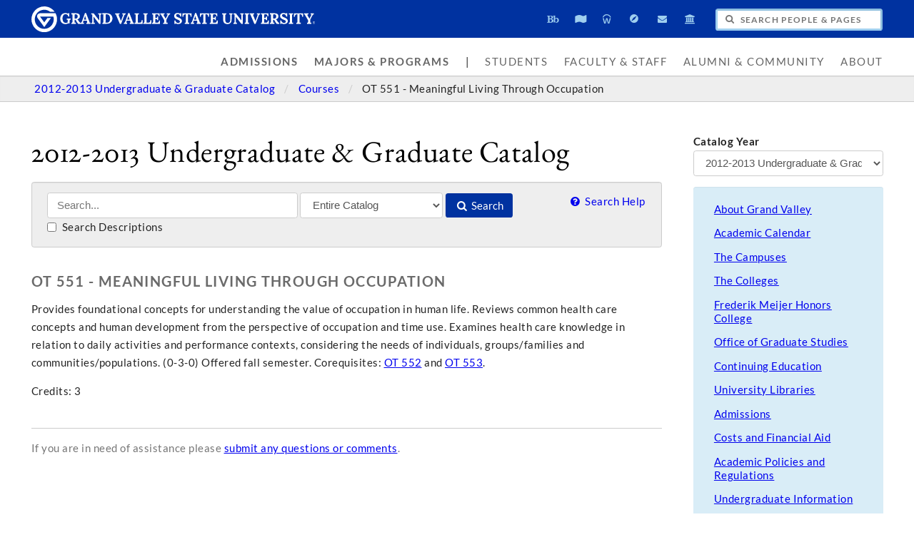

--- FILE ---
content_type: text/html;charset=UTF-8
request_url: https://www.gvsu.edu/catalog/2012-2013/course/ot-551.htm
body_size: 6736
content:
<!DOCTYPE html>
<html lang="en">
	<head>
		
		<title>OT 551 - Meaningful Living Through Occupation - Courses - 2012-2013 Undergraduate &amp; Graduate Catalog - Grand Valley State University</title>
		
		<meta name="robots" content="noindex,nofollow" />
		<meta http-equiv="content-type" content="text/html;charset=utf-8" />
		<meta http-equiv="last-modified" content="Sat, 31 Jan 2026 23:39:23 GMT" />
		<meta name="viewport" content="width=device-width,initial-scale=1.0" />
		<meta http-equiv="X-UA-Compatible" content="IE=Edge" />
		<meta name="theme-color" content="#0032A0" /> 
		<link rel="apple-touch-icon" href="/includes/images/apple-touch-icon.png" /> 
		
			<link rel="stylesheet" type="text/css" href="/homepage/files/css/combined[1765559346].css" />
		
		<!--[if lte IE 8]>
			<script src="//cdnjs.cloudflare.com/ajax/libs/html5shiv/3.7.3/html5shiv.js"></script>
			<link rel="stylesheet" type="text/css" href="/homepage/files/css/lte_ie8[1763378994].css" />
		<![endif]-->
		<!--[if lte IE 9]>
			<script src="//twemoji.maxcdn.com/twemoji.min.js"></script>
			<script src="/homepage/files/js/lte_ie9.min[1696958167].js"></script>
			<link rel="stylesheet" type="text/css" href="/homepage/files/css/lte_ie9[1763378994].css" />
		<![endif]-->
		<!--[if gte IE 9]>
			<link rel="stylesheet" type="text/css" href="/homepage/files/css/gte_ie9[1763378994].css" />
		<![endif]-->
		<script type="text/javascript">
			(function(d,h,s){h=d.createElement('script');h.async=true;h.type='text/javascript';h.src='/homepage/files/js/gvsu.min[1757527908].js';s=d.getElementsByTagName('script')[0];s.parentNode.insertBefore(h,s)})(document);
			(function(d,h,s){h=d.createElement('script');h.async=true;h.type='text/javascript';h.src='/homepage/files/js/analytics[1698258577].js';s=d.getElementsByTagName('script')[0];s.parentNode.insertBefore(h,s)})(document);
			
			(function(d,h,s){h=d.createElement('script');h.async=true;h.type='text/javascript';h.src='https://apply.gvsu.edu/ping';s=d.getElementsByTagName('script')[0];s.parentNode.insertBefore(h,s)})(document);
			
		</script>
	<meta name="description" content="View GVSU's 2012-2013&#x20;catalog for details on the course OT&#x20;551&#x20;-&#x20;Meaningful&#x20;Living&#x20;Through&#x20;Occupation, including topics, semesters offered, and prerequisites."/></head>
	<body class="internal">
		<header role="banner">
			<a href="#main">Skip to main content</a>
			
			<div class="header">
				<div class="row content">
					<div class="col-5 col-sm-12 logo">
						<div class="col-12 col-sm-9">
							<h1>
								
									<a href="/">
										<!--[if lte IE 8|!IE]>
											<img src="/homepage/files/img/gvsu_logo_white[1743087249].png" alt="Grand Valley State University Logo" width="600" height="53"/>
										<![endif]-->
										<!--[if gte IE 9|!IE]><!-->
											<img src="/homepage/files/img/gvsu_logo_white[1744644245].svg" alt="Grand Valley State University Logo" onerror="this.onerror=null;this.src='/homepage/files/img/gvsu_logo_white[1743087249].png'" width="600" height="53" />
										<!--<![endif]-->
										<span id="gv-logo-label" class="sr-only" aria-hidden="true">Grand Valley State University</span>
									</a>
								
							</h1>
						</div>
						<div class="hide-lg hide-md col-sm-3">
							
								<a href="/azindex.htm" id="gv-hamburger" role="button" aria-controls="gv-background-navigation" tabindex="0" aria-label="Menu">
									<span class="icon icon-menu" aria-hidden="true"></span>
								</a>
							
						</div>
					</div>
					<div class="col-7 col-sm-12 quick hide-print">
						<span role="navigation" aria-label="Quick">
							<ul class="navigation">
								<li class="tooltip tooltip-bottom" title="Blackboard">
									<a href="https://lms.gvsu.edu/" onclick="ga != undefined && ga('send', 'event', 'Homepage', 'Quick', 'Blackboard')">
										<span class="icon icon-myblackboard" aria-hidden="true"></span>
										<span class="sr-only">Blackboard</span>
									</a>
								</li>
								<li class="tooltip tooltip-bottom" title="Banner">
									<a href="/banner" onclick="ga != undefined && ga('send', 'event', 'Homepage', 'Quick', 'Banner')">
										<span class="icon icon-mybanner" aria-hidden="true"></span>
										<span class="sr-only">Banner</span>
									</a>
								</li>
								<li class="tooltip tooltip-bottom" title="Workday">
									<a href="https://workday.gvsu.edu" onclick="ga != undefined && ga('send', 'event', 'Homepage', 'Quick', 'Workday')">
										<span class="icon icon-workday" aria-hidden="true"></span>
										<span class="sr-only">Workday</span>
									</a>
								</li>
								<li class="tooltip tooltip-bottom" title="Navigate360">
									<a href="/navigate" onclick="ga != undefined && ga('send', 'event', 'Homepage', 'Quick', 'Navigate')">
										<span class="icon icon-compass" aria-hidden="true"></span>
										<span class="sr-only">Navigate360</span>
									</a>
								</li>
								<li class="tooltip tooltip-bottom" title="Student Email">
									<a href="/email.htm" onclick="ga != undefined && ga('send', 'event', 'Homepage', 'Quick', 'Student Email')">
										<span class="icon icon-mail-alt" aria-hidden="true"></span>
										<span class="sr-only">Student Email</span>
									</a>
								</li>
								<li class="tooltip tooltip-bottom" title="Library">
									<a href="/library" onclick="ga != undefined && ga('send', 'event', 'Homepage', 'Quick', 'Library')">
										<span class="icon icon-bank" aria-hidden="true"></span>
										<span class="sr-only">Library</span>
									</a>
								</li>
							</ul>
						</span>
						<form class="search" action="/searchaction.htm" role="search" id="gv-search">
							<input type="hidden" name="media" value="search" />
							<input type="hidden" name="path" value="" />
							<h2 class="sr-only">
								<label for="gv-search-input">Search People & Pages</label>
							</h2>
							<span class="icon icon-search" aria-hidden="true"></span>
							<input type="text" name="search" id="gv-search-input" size="25" maxlength="255" placeholder="Search People & Pages" />
							<div id="gv-search-suggestion" class="suggestion">
								<div class="row">
									<div class="col-6 col-sm-12 pull-right">
										<h3 class="hide-sm" id="gv-search-suggestion-search-label">
											Search Suggestions
										</h3>
										<ul id="gv-search-suggestion-search" aria-describedby="gv-search-suggestion-search-label">
											
										</ul>
									</div>
									<div class="col-6 col-sm-12">
										<h3 class="hide-sm" id="gv-search-suggestion-people-label">
											People Finder
										</h3>
										<ul id="gv-search-suggestion-people" class="hide-sm" aria-describedby="gv-search-suggestion-people-label">
											
										</ul>
										<ul id="gv-search-suggestion-peoplelink" class="hide-lg hide-md">
											<li>
												<a href="/peoplefinder">
													<span class="icon icon-users" aria-hidden="true"></span> People Finder
												</a>
											</li>
										</ul>
									</div>
								</div>
							</div>
							<button type="submit" class="btn btn-default sr-only" aria-hidden="true" tabindex="-1">Submit</button>
							
							
						</form>
					</div>

				</div>
			</div>
			<div class="background hide-print">
				
					<nav class="navigation" aria-label="Primary">
						<ul class="content" id="gv-background-navigation">
							
									<li>
										<strong>
											<a href="&#x2f;admissions">Admissions</a>
										</strong>
									</li>
								
									<li>
										<strong>
											<a href="&#x2f;academics&#x2f;">Majors &amp; Programs</a>
										</strong>
									</li>
								
									<li class="separator" aria-hidden="true">
										|
									</li>
								
									<li data-panel="students">
										
											<a href="&#x2f;students.htm">Students</a>
										
									</li>
								
									<li data-panel="facultystaff">
										
											<a href="&#x2f;facultystaff.htm">Faculty &amp; Staff</a>
										
									</li>
								
									<li data-panel="alumni">
										
											<a href="&#x2f;alumni.htm">Alumni &amp; Community</a>
										
									</li>
								
									<li data-panel="about">
										
											<a href="&#x2f;about">About</a>
										
									</li>
								
						</ul>
					</nav>
				
			</div>
		</header>
		<main id="main">
			
				<div class="breadcrumb hide-print">
					<span role="navigation" aria-label="Breadcrumbs">
						<ul class="content">
							
								<li>
									
										<a href="&#x2f;catalog&#x2f;2012-2013&#x2f;">
											2012-2013 Undergraduate &amp; Graduate Catalog
										</a>
									
								</li>
							
								<li>
									
										<a href="&#x2f;catalog&#x2f;2012-2013&#x2f;course&#x2f;">
											Courses
										</a>
									
								</li>
							
								<li class="active">
									
										<span>
											OT 551 - Meaningful Living Through Occupation
										</span>
									
								</li>
							
						</ul>
					</span>
				</div>
			
		<div class="content">
			<link rel="stylesheet" type="text/css" href="/catalog/files/css/styles.min.css"/>
			<script>
				var inline,
					closeInline;
				(function() {
					var request,
						dom = document.createElement('div'),
						ajax,
						last = '',
						cache = {};
					dom.className = 'catalog-inline well';
					dom.onmousedown = function() {
						this.removeAttribute('tabindex');
					};

					closeInline = function() {
						last = '';
						dom.parentNode.removeChild(dom);
						return false;
					};

					inline = function(el) {
						// is the user trying to open a new window or tab?
						if (event.ctrlKey || event.metaKey || event.shiftKey) {
							return false;
						}
						// if we're not going to toggle it closed...
						if (last !== el.getAttribute('href') || dom.contains(el)) {
							last = el.getAttribute('href');
							if (!dom.contains(el)) {
								el.parentNode.appendChild(dom);
							}
							
							// store the URL in a cache so we wont have to reload if they click twice
							if (cache[el.getAttribute('href')]) {
								dom.innerHTML = cache[el.getAttribute('href')];

								// focus
								dom.setAttribute('tabindex', -1);
								dom.focus();

								return true;
							}

							// mark as loading
							dom.innerHTML = 'Loading...';

							// focus
							dom.setAttribute('tabindex', -1);
							dom.focus();
							
							// fetch the HTML
							return ajax(el.getAttribute('href') + (el.getAttribute('href').indexOf('?') != -1 ? '&' : '?') + 'template=false', function() {
								cache[el.getAttribute('href')] = '<a href="#" class="pull-right hide-print" onclick="return closeInline()" style="text-decoration: none" aria-label="Close">[&times;]</a>' + request.responseText;
								dom.innerHTML = cache[el.getAttribute('href')];

								// focus
								dom.setAttribute('tabindex', -1);
								dom.focus();
							});
						// it's already open, so close it
						} else {
							last = '';
							dom.parentNode.removeChild(dom);
							return true;
						}
					}
					ajax = function(url, func) {
						if (window.XMLHttpRequest) {
							request = new XMLHttpRequest();
						} else {
							request = new ActiveXObject("Microsoft.XMLHTTP");
						}
						if (request == null) {
							return false;
						}
						request.onreadystatechange = function() {
							if (request.readyState == 4 || request.readyState == "complete") {
								func();
							}
						};
						request.open('GET', url, true);
						request.send(null);
						return true;
					}
				})();
			</script>

			
			<div class="content">
				<div class="row row-gutter">
					<div class="col-9 col-md-8 col-sm-12 col-print-12">
						<h1 class="hide-print">
							2012-2013 Undergraduate &amp; Graduate Catalog
						</h1>
						
							<form action="/catalog/2012-2013/search.htm" class="hide-print">
								<p class="well">
									<input type="text" name="search" value="" placeholder="Search..." aria-label="Search" size="35" maxlength="255" />
									<select name="source" aria-label="Filter">
										<option value="">Entire Catalog</option>
										<option value="college">Colleges</option>
										<option value="navigation">Content & Navigation</option>
										<option value="category">Course Filters</option>
										<option value="course">Courses</option>
										<option value="degree">Degree Types</option>
										<option value="acronym">Program Acronyms</option>
										<option value="department">Program Descriptions</option>
										<option value="emphasis">Program Emphases</option>
										<option value="program">Program Requirements</option>
										<option value="type">Program Types</option>
										<option value="subject">Subjects</option>
									</select>
									<button type="submit">
										<span class="icon icon-search"></span>
										Search
									</button>
									<a href="/catalog/2012-2013/help.htm" class="pull-right" style="text-decoration: none">
										<span class="icon icon-help-circled"></span>
										Search Help
									</a>
									<br />
									<label>
										<input type="checkbox" name="description" value="1" />
										Search Descriptions
									</label>
								</p>
							</form>
						<h2>
	OT 551 - Meaningful Living Through Occupation
</h2>
<p>Provides foundational concepts for understanding the value of occupation in human life. Reviews common health care concepts and human development from the perspective of occupation and time use. Examines health care knowledge in relation to daily activities and performance contexts, considering the needs of individuals, groups/families and communities/populations. (0-3-0) Offered fall semester. Corequisites: 
<a href="&#x2f;catalog&#x2f;2012-2013&#x2f;course/ot-552.htm" onclick="return !inline(this)">OT 552</a> and 
<a href="&#x2f;catalog&#x2f;2012-2013&#x2f;course/ot-553.htm" onclick="return !inline(this)">OT 553</a>.</p> 
	<p>
		
			Credits: 3 
	</p> 
							<div class="hide-print">
								<br />
								<hr />
								<p class="text-muted">
									
									If you are in need of assistance please <a href="&#x2f;catalog&#x2f;2012-2013&#x2f;contact.htm">submit any questions or comments</a>.
								</p>
							</div>
						
					</div>
					<div class="col-3 col-md-4 col-sm-12 hide-print">
						<form action="/catalog/">
							<p>
								<label>
									<strong>Catalog Year</strong>
									<br />
									<select name="catalogId" onchange="this.form.submit()" style="max-width: 100%; width: 100%;" aria-label="Catalog Year">
										
											<option value="9C301475-DC9A-5FF7-1DB9895D18D6A8A9">
												2025-2026 Undergraduate &amp; Graduate Catalog
											</option>
										
											<option value="CF049FEE-FDDC-3FDD-FF025F57E6B89ECC">
												2024-2025 Undergraduate &amp; Graduate Catalog
											</option>
										
											<option value="93B51BC6-F86A-5C14-83E9A794B4D83DA5">
												2023-2024 Undergraduate &amp; Graduate Catalog
											</option>
										
											<option value="C09EA8AA-C633-9493-CF9CC9D49289D5DA">
												2022-2023 Undergraduate &amp; Graduate Catalog
											</option>
										
											<option value="7E40EB0F-CF8E-B934-AC5A35D03D1F45F2">
												2021-2022 Undergraduate &amp; Graduate Catalog
											</option>
										
											<option value="E07CA80C-F72A-50D2-5492756A50960239">
												2020-2021 Undergraduate &amp; Graduate Catalog
											</option>
										
											<option value="9F2684C6-0D72-DD7F-551544F19A9AD998">
												2019-2020 Undergraduate &amp; Graduate Catalog
											</option>
										
											<option value="9D33394D-9BB1-496D-2F46A06AB3AD75CC">
												2018-2019 Undergraduate &amp; Graduate Catalog
											</option>
										
											<option value="9D3339CA-C55E-56F9-49073832949FC426">
												2017-2018 Undergraduate &amp; Graduate Catalog
											</option>
										
											<option value="9D333A22-D1FF-A90F-42FF7D61B6387CB2">
												2016-2017 Undergraduate &amp; Graduate Catalog
											</option>
										
											<option value="9D333A75-C5A0-8B63-DFEBF48E36CABBF8">
												2015-2016 Undergraduate &amp; Graduate Catalog
											</option>
										
											<option value="9D333ABC-D62C-7B30-FBBC0D6AE96CFAD5">
												2014-2015 Undergraduate &amp; Graduate Catalog
											</option>
										
											<option value="9D333B11-D80A-69F8-439C562CA7AC308E">
												2013-2014 Undergraduate &amp; Graduate Catalog
											</option>
										
											<option value="9D333B5B-DAC9-3822-26867B741087113A" selected>
												2012-2013 Undergraduate &amp; Graduate Catalog
											</option>
										
											<option value="9D333BA3-9FCD-5229-AE6519046F9CFDC7">
												2011-2012 Undergraduate &amp; Graduate Catalog
											</option>
										
											<option value="9D333BEA-B942-ABE5-26E4F995577FEADA">
												2010-2011 Undergraduate &amp; Graduate Catalog
											</option>
										
											<option value="9D333C3B-A408-08A2-3376D7780446F5B2">
												2009-2010 Undergraduate &amp; Graduate Catalog
											</option>
										
											<option value="9D333D19-A289-2853-C734F1E01ADCCC27">
												2008-2009 Undergraduate &amp; Graduate Catalog
											</option>
										
											<option value="9D333D6B-C569-F8C8-9F57AEAC9E1A4F9E">
												2007-2008 Undergraduate &amp; Graduate Catalog
											</option>
										
											<option value="9D333DB4-C6E6-9CC2-D443A527BC3D2335">
												2006-2007 Undergraduate &amp; Graduate Catalog
											</option>
										
											<option value="9D333DFC-A743-FC91-9D99E1D06554A067">
												2005-2006 Undergraduate &amp; Graduate Catalog
											</option>
										
											<option value="9E33CB0F-C7E9-A298-0B18C38F451C89D3">
												2026-2027 Undergraduate &amp; Graduate Catalog &#x5b;In Progress&#x5d;
											</option>
										
									</select>
								</label>
								<input type="submit" value="Submit" class="sr-only" />
							</p>
						</form>
						
							<nav aria-label="Catalog Navigation" id="catalog-navigation">
								<div class="alert alert-info">
									<ul class="list-1 list-sm-2 list-unstyled">
										
											<li>
												<a href="&#x2f;catalog&#x2f;2012-2013&#x2f;navigation/about-grand-valley.htm" aria-labelledby="catalog-navigation">About Grand Valley</a>
											</li>
										
											<li>
												<a href="&#x2f;catalog&#x2f;2012-2013&#x2f;navigation/academic-calendar.htm" aria-labelledby="catalog-navigation">Academic Calendar</a>
											</li>
										
											<li>
												<a href="&#x2f;catalog&#x2f;2012-2013&#x2f;navigation/the-campuses.htm" aria-labelledby="catalog-navigation">The Campuses</a>
											</li>
										
											<li>
												<a href="&#x2f;catalog&#x2f;2012-2013&#x2f;navigation/the-colleges.htm" aria-labelledby="catalog-navigation">The Colleges</a>
											</li>
										
											<li>
												<a href="&#x2f;catalog&#x2f;2012-2013&#x2f;navigation/frederik-meijer-honors-college.htm" aria-labelledby="catalog-navigation">Frederik Meijer Honors College</a>
											</li>
										
											<li>
												<a href="&#x2f;catalog&#x2f;2012-2013&#x2f;navigation/office-of-graduate-studies.htm" aria-labelledby="catalog-navigation">Office of Graduate Studies</a>
											</li>
										
											<li>
												<a href="&#x2f;catalog&#x2f;2012-2013&#x2f;navigation/continuing-education.htm" aria-labelledby="catalog-navigation">Continuing Education</a>
											</li>
										
											<li>
												<a href="&#x2f;catalog&#x2f;2012-2013&#x2f;navigation/university-libraries.htm" aria-labelledby="catalog-navigation">University Libraries</a>
											</li>
										
											<li>
												<a href="&#x2f;catalog&#x2f;2012-2013&#x2f;navigation/admissions.htm" aria-labelledby="catalog-navigation">Admissions</a>
											</li>
										
											<li>
												<a href="&#x2f;catalog&#x2f;2012-2013&#x2f;navigation/costs-and-financial-aid.htm" aria-labelledby="catalog-navigation">Costs and Financial Aid</a>
											</li>
										
											<li>
												<a href="&#x2f;catalog&#x2f;2012-2013&#x2f;navigation/academic-policies-and-regulations.htm" aria-labelledby="catalog-navigation">Academic Policies and Regulations</a>
											</li>
										
											<li>
												<a href="&#x2f;catalog&#x2f;2012-2013&#x2f;navigation/undergraduate-information.htm" aria-labelledby="catalog-navigation">Undergraduate Information</a>
											</li>
										
											<li>
												<a href="&#x2f;catalog&#x2f;2012-2013&#x2f;navigation/graduate-information.htm" aria-labelledby="catalog-navigation">Graduate Information</a>
											</li>
										
											<li>
												<a href="&#x2f;catalog&#x2f;2012-2013&#x2f;navigation/student-life-and-services.htm" aria-labelledby="catalog-navigation">Student Life and Services</a>
											</li>
										
											<li>
												<a href="&#x2f;catalog&#x2f;2012-2013&#x2f;navigation/community-resources.htm" aria-labelledby="catalog-navigation">Community Resources</a>
											</li>
										
											<li>
												<a href="&#x2f;catalog&#x2f;2012-2013&#x2f;navigation/all-academic-programs-a-h.htm" aria-labelledby="catalog-navigation">All Academic Programs A-H</a>
											</li>
										
											<li>
												<a href="&#x2f;catalog&#x2f;2012-2013&#x2f;navigation/all-academic-programs-i-z.htm" aria-labelledby="catalog-navigation">All Academic Programs I-Z</a>
											</li>
										
											<li>
												<a href="&#x2f;catalog&#x2f;2012-2013&#x2f;navigation/course-listings-and-descriptions.htm" aria-labelledby="catalog-navigation">Course Listings and Descriptions</a>
											</li>
										
											<li>
												<a href="&#x2f;catalog&#x2f;2012-2013&#x2f;navigation/administrative-directory.htm" aria-labelledby="catalog-navigation">Administrative Directory</a>
											</li>
										
											<li>
												<a href="&#x2f;catalog&#x2f;2012-2013&#x2f;navigation/faculty-directory-a-o.htm" aria-labelledby="catalog-navigation">Faculty Directory A-O</a>
											</li>
										
											<li>
												<a href="&#x2f;catalog&#x2f;2012-2013&#x2f;navigation/faculty-directory-p-z.htm" aria-labelledby="catalog-navigation">Faculty Directory P-Z</a>
											</li>
										
											<li>
												<a href="&#x2f;catalog&#x2f;2012-2013&#x2f;navigation/glossary-of-terms.htm" aria-labelledby="catalog-navigation">Glossary of Terms</a>
											</li>
										
											<li>
												<a href="&#x2f;catalog&#x2f;2012-2013&#x2f;navigation/annual-security-and-fire-report-2012.htm" aria-labelledby="catalog-navigation">Annual Security and Fire Report 2012</a>
											</li>
										
									</ul>
								</div>
							</nav>
						
					</div>
				</div>
			</div>
		</div>
	
		</main>
		<footer aria-labelledby="footer-header">
			<div class="footer hide-print">
				<div class="content">
					<h2 id="footer-header" class="sr-only">Footer</h2>
					<div class="row-gutter">
						<div class="col-2 col-sm-6 navigation">
							<h3 class="sr-only">Contact Us</h3>
							<p>
								1 Campus Drive<br />
								Allendale, MI 49401<span class="hide-sm">-9403</span><br />
								<span class="hide-sm">USA - </span>(616) 331-5000<br />
								<a href="/contactus-index.htm" title="Contact Grand Valley State University">Contact Us</a>
							</p>
						</div>
						<div class="col-4 col-sm-6 navigation" role="navigation" aria-labelledby="footerlink-header">
							<h3 id="footerlink-header" class="sr-only">Footer Links</h3>
							<ul class="list-2 list-md-1">
								<li>
									<a href="/about" title="About Grand Valley State University">About GVSU</a>
								</li>
								<li>
									<a href="/azindex.htm" title="Grand Valley State University A-Z Website Index">A-Z Index</a>
								</li>
								<li>
									<a href="/bus/schedule-79.htm" title="Transportation Services Bus Schedule">Bus Schedule</a>
								</li>
								<li>
									<a href="/safety" title="Grand Valley State University Campus Safety Information & Resources">Campus Safety</a>
								</li>
								<li>
									<a href="/giving" title="Give to Grand Valley State University">Giving</a>
								</li>
								<li>
									<a href="/inclusion/" title="Division of Inclusion and Equity at Grand Valley State University">Inclusion/Diversity</a>
								</li>
								<li>
									<a href="http://www.gvsulakers.com" title="Grand Valley State University Athletics" target="_blank" rel="noopener">Laker Athletics</a>
								</li>
								<li>
									<a href="/maps.htm" title="Grand Valley State University Campus Maps and Directions">Maps & Directions</a>
								</li>
								<li>
									<a href="/parking" title="Grand Valley State University Parking Services">Parking</a>
								</li>
								<li>
									<a href="/veterans" title="Grand Valley State University Veterans Network">Veterans</a>
								</li>
							</ul>
						</div>
						<div role="complementary" class="col-6 col-sm-12 ads" aria-labelledby="ads-header">
							<h3 id="ads-header" class="sr-only">Advertisements</h3>
							<div class="row-gutter">

								
								
													<div class="col-4 col-md-6">
														
															<a href="&#x2f;s&#x2f;342">
																<noscript data-lazy-src="/homepage/files/img/advertisement/0971CCCF-01C4-30A8-5CE3BF96B0445854/300[1739907161].jpg" data-lazy-srcset="/homepage/files/img/advertisement/0971CCCF-01C4-30A8-5CE3BF96B0445854/600[1739907161].jpg 600w,/homepage/files/img/advertisement/0971CCCF-01C4-30A8-5CE3BF96B0445854/400[1739907161].jpg 400w,/homepage/files/img/advertisement/0971CCCF-01C4-30A8-5CE3BF96B0445854/300[1739907161].jpg 300w" data-lazy-sizes="(min-width:1000px) 20vw, (min-width:800px) 25vw, 50vw" data-lazy-width="600" data-lazy-height="400" data-lazy-alt="Laker&#x20;Store">
																	<img src="/homepage/files/img/advertisement/0971CCCF-01C4-30A8-5CE3BF96B0445854/300[1739907161].jpg" srcset="/homepage/files/img/advertisement/0971CCCF-01C4-30A8-5CE3BF96B0445854/600[1739907161].jpg 600w,/homepage/files/img/advertisement/0971CCCF-01C4-30A8-5CE3BF96B0445854/400[1739907161].jpg 400w,/homepage/files/img/advertisement/0971CCCF-01C4-30A8-5CE3BF96B0445854/300[1739907161].jpg 300w" sizes="(min-width:1000px) 20vw, (min-width:800px) 25vw, 50vw" alt="Laker&#x20;Store" width="600" height="400" />
																</noscript>
															</a>
														
													</div>
												
													<div class="col-4 col-md-6">
														
															<a href="&#x2f;s&#x2f;23R">
																<noscript data-lazy-src="/homepage/files/img/advertisement/5DD2891C-C1E8-0DAE-803D36F741B3DA61/300[1659732829].jpg" data-lazy-srcset="/homepage/files/img/advertisement/5DD2891C-C1E8-0DAE-803D36F741B3DA61/600[1659732829].jpg 600w,/homepage/files/img/advertisement/5DD2891C-C1E8-0DAE-803D36F741B3DA61/400[1659732829].jpg 400w,/homepage/files/img/advertisement/5DD2891C-C1E8-0DAE-803D36F741B3DA61/300[1659732829].jpg 300w" data-lazy-sizes="(min-width:1000px) 20vw, (min-width:800px) 25vw, 50vw" data-lazy-width="600" data-lazy-height="400" data-lazy-alt="Reach&#x20;Higher&#x20;2025">
																	<img src="/homepage/files/img/advertisement/5DD2891C-C1E8-0DAE-803D36F741B3DA61/300[1659732829].jpg" srcset="/homepage/files/img/advertisement/5DD2891C-C1E8-0DAE-803D36F741B3DA61/600[1659732829].jpg 600w,/homepage/files/img/advertisement/5DD2891C-C1E8-0DAE-803D36F741B3DA61/400[1659732829].jpg 400w,/homepage/files/img/advertisement/5DD2891C-C1E8-0DAE-803D36F741B3DA61/300[1659732829].jpg 300w" sizes="(min-width:1000px) 20vw, (min-width:800px) 25vw, 50vw" alt="Reach&#x20;Higher&#x20;2025" width="600" height="400" />
																</noscript>
															</a>
														
													</div>
												
													<div class="col-4 col-md-6">
														
															<a href="&#x2f;s&#x2f;16D">
																<noscript data-lazy-src="/homepage/files/img/advertisement/1428D64C-B845-2B5C-0F827D5CC0BD73E5/300[1565119977].jpg" data-lazy-srcset="/homepage/files/img/advertisement/1428D64C-B845-2B5C-0F827D5CC0BD73E5/600[1565119977].jpg 600w,/homepage/files/img/advertisement/1428D64C-B845-2B5C-0F827D5CC0BD73E5/400[1565119977].jpg 400w,/homepage/files/img/advertisement/1428D64C-B845-2B5C-0F827D5CC0BD73E5/300[1565119977].jpg 300w" data-lazy-sizes="(min-width:1000px) 20vw, (min-width:800px) 25vw, 50vw" data-lazy-width="600" data-lazy-height="400" data-lazy-alt="GVSU&#x20;Alert">
																	<img src="/homepage/files/img/advertisement/1428D64C-B845-2B5C-0F827D5CC0BD73E5/300[1565119977].jpg" srcset="/homepage/files/img/advertisement/1428D64C-B845-2B5C-0F827D5CC0BD73E5/600[1565119977].jpg 600w,/homepage/files/img/advertisement/1428D64C-B845-2B5C-0F827D5CC0BD73E5/400[1565119977].jpg 400w,/homepage/files/img/advertisement/1428D64C-B845-2B5C-0F827D5CC0BD73E5/300[1565119977].jpg 300w" sizes="(min-width:1000px) 20vw, (min-width:800px) 25vw, 50vw" alt="GVSU&#x20;Alert" width="600" height="400" />
																</noscript>
															</a>
														
													</div>
												
							</div>
						</div>
					</div>
				</div>
			</div>
			<div class="bottom hide-print">
				<div class="content">
					<div class="row-gutter">
						<div class="col-12">
							<div class="legal">
								<h3 id="legal-header" class="sr-only">Legal</h3>
								<span role="navigation" aria-labelledby="legal-header">
									<ul style="display: block;">
										<li>
											<a href="/antidiscriminationstatement.htm">Antidiscrimination/Equal Employment Opportunity</a>
										</li>
										<li>
											<a href="/privacystatement.htm">Privacy Statement</a>
										</li>
									</ul>
									<ul style="display: block;">
										<li>
											<a href="/disclosures">Disclosures</a>
										</li>
										<li>
											<a href="/homepage/files/pdf/report/aar_2025.pdf" target="_blank">Academy Authorizing Report</a>
										</li>
										<li>
											<span class="hide-sm hide-md">Copyright </span>&copy; 2026 GVSU
										</li>
									</ul>
								</span>
							</div>
							<div class="smicon">
								<h3 id="smicon-header" class="sr-only">Social Media</h3>
								<span role="navigation" aria-labelledby="smicon-header">
									<ul>
										<li class="tooltip" title="Facebook">
											<a href="http://www.facebook.com/grandvalley" target="_blank" rel="noopener">
												<span class="icon icon-facebook" aria-hidden="true"></span>
												<span class="sr-only">Facebook</span>
											</a>
										</li>
										<li class="tooltip" title="Instagram">
											<a href="http://www.instagram.com/gvsu" target="_blank" rel="noopener">
												<span class="icon icon-instagram" aria-hidden="true"></span>
												<span class="sr-only">Instagram</span>
											</a>
										</li>
										<li class="tooltip" title="TikTok">
											<a href="https://www.tiktok.com/@grandvalleystate" target="_blank" rel="noopener">
												<span class="icon icon-tiktok" aria-hidden="true"></span>
												<span class="sr-only">TikTok</span>
											</a>
										</li>
										<li class="tooltip" title="X">
											<a href="http://www.twitter.com/gvsu" target="_blank" rel="noopener">
												<span class="icon icon-twitter" aria-hidden="true"></span>
												<span class="sr-only">X</span>
											</a>
										</li>
										<li class="tooltip" title="YouTube">
											<a href="http://www.youtube.com/gvsu" target="_blank" rel="noopener">
												<span class="icon icon-youtube-play" aria-hidden="true"></span>
												<span class="sr-only">YouTube</span>
											</a>
										</li>
										<li class="tooltip" title="More...">
											<a href="/socialmedia">
												<span class="icon icon-plus-circled" aria-hidden="true"></span>
												<span class="sr-only">More Social Media</span>
											</a>
										</li>
									</ul>
								</span>
							</div>
						</div>
						
					</div>
				</div>
			</div>
		</footer>
	</body>
</html>
<!-- ↑ ↑ ↓ ↓ ← → ← → B A -->

--- FILE ---
content_type: text/css
request_url: https://tags.srv.stackadapt.com/sa.css
body_size: -11
content:
:root {
    --sa-uid: '0-78967244-b084-5f09-461b-5793b47236dc';
}